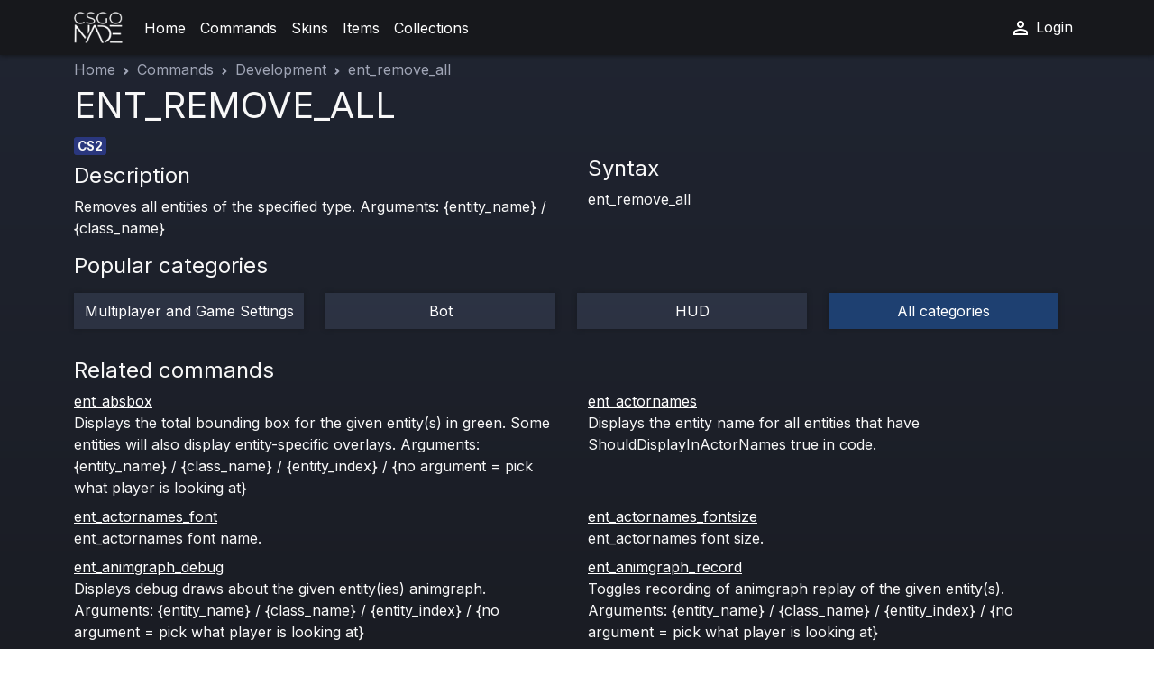

--- FILE ---
content_type: text/html; charset=UTF-8
request_url: https://csgo-nade.com/commands/development/ent-remove-all
body_size: 3199
content:
<!DOCTYPE html>
<html lang="en" data-bs-theme="dark">
<head>
    <meta charset="UTF-8">
    <title>CS2 ent_remove_all Command guide: syntax & usage - CSGO-NADE</title>
    <meta name="viewport" content="width=device-width, initial-scale=1, shrink-to-fit=no">
        <meta name="title" content="CS2 ent_remove_all Command guide: syntax & usage - CSGO-NADE">
    <meta name="description" content="Master the ent_remove_all command in CS2 with our detailed guide. Discover syntax, usage tips, and enhance your gameplay. Perfect for players of all levels! ">
    <meta name="keywords" content="ent_remove_all,CS2,console,CS2 console commands,ent_remove_all command syntax">        
                <!-- Global site tag (gtag.js) - Google Analytics -->
        <script async src="https://www.googletagmanager.com/gtag/js?id=UA-104063516-2"></script>
        <script>
            window.dataLayer = window.dataLayer || [];

            function gtag() {
                dataLayer.push(arguments);
            }

            gtag('js', new Date());

            gtag('config', 'UA-104063516-2');
        </script>

                <link rel="stylesheet" href="/build/app.fb3e86ba.css">
    
    
        <link rel="apple-touch-icon" sizes="180x180" href="/i/ico/apple-touch-icon.png">
    <link rel="icon" type="image/png" sizes="32x32" href="/i/ico/favicon-32x32.png">
    <link rel="icon" type="image/png" sizes="16x16" href="/i/ico/favicon-16x16.png">
    <link rel="manifest" href="/manifest.webmanifest">
    <meta name="theme-color" content="#3e4355" />
        <meta property="og:title" content="CS2 ent_remove_all Command guide: syntax & usage - CSGO-NADE" />
    <meta property="og:type" content="website" />
    <meta property="og:url" content="https://csgo-nade.com/commands/development/ent-remove-all" />
    <meta property="og:image" content="/i/ico/android-chrome-512x512.png" />
        </head>
<body>
<header class="csg-header">
    <nav class="navbar navbar-expand-lg navbar-dark csg-navbar">
    <div class="container">
        <a class="navbar-brand" href="/">
            <img src="/i/icons/i.png" height="35" width="54" class="d-inline-block align-top" alt="csgo-nade-logo">
        </a>
        <button class="navbar-toggler" type="button" data-bs-toggle="collapse" data-bs-target="#navbarSupportedContent" aria-controls="navbarSupportedContent" aria-expanded="false" aria-label="Toggle navigation">
            <span class="navbar-toggler-icon"></span>
        </button>
        <div class="collapse navbar-collapse" id="navbarSupportedContent">
            <ul class="navbar-nav me-auto mb-2 mb-lg-0">
                
                    
                    <li class="nav-item ">
                        <a class="nav-link" href="/" aria-current="page">Home</a>
                    </li>
                
                    
                    <li class="nav-item ">
                        <a class="nav-link" href="/commands" aria-current="page">Commands</a>
                    </li>
                
                    
                    <li class="nav-item ">
                        <a class="nav-link" href="/skins" aria-current="page">Skins</a>
                    </li>
                
                    
                    <li class="nav-item ">
                        <a class="nav-link" href="/items" aria-current="page">Items</a>
                    </li>
                
                    
                    <li class="nav-item ">
                        <a class="nav-link" href="/collections" aria-current="page">Collections</a>
                    </li>
                            </ul>
            <ul class="navbar-nav">
                                    <li class="nav-item">
                        <a class="nav-link" href="/login">
                            <svg xmlns="http://www.w3.org/2000/svg" height="24" viewBox="0 -960 960 960" width="24"><path d="M480-480q-66 0-113-47t-47-113q0-66 47-113t113-47q66 0 113 47t47 113q0 66-47 113t-113 47ZM160-160v-112q0-34 17.5-62.5T224-378q62-31 126-46.5T480-440q66 0 130 15.5T736-378q29 15 46.5 43.5T800-272v112H160Zm80-80h480v-32q0-11-5.5-20T700-306q-54-27-109-40.5T480-360q-56 0-111 13.5T260-306q-9 5-14.5 14t-5.5 20v32Zm240-320q33 0 56.5-23.5T560-640q0-33-23.5-56.5T480-720q-33 0-56.5 23.5T400-640q0 33 23.5 56.5T480-560Zm0-80Zm0 400Z"/></svg>
                            Login
                        </a>
                    </li>
                                                
            </ul>
        </div>
    </div>
</nav>
</header>


<main class="main-body container">
         <nav style="" aria-label="breadcrumb" class="swipe">
    <script type="application/ld+json">{
            "@context": "https://schema.org",
            "@type": "BreadcrumbList",
            "itemListElement": [
                                {
                    "@type": "ListItem",
                    "position": 1,
                    "item": {
                        "@type": "Thing",
                        "name": "Home",
                        "@id": "https://csgo-nade.com/"                    }
                },                                {
                    "@type": "ListItem",
                    "position": 2,
                    "item": {
                        "@type": "Thing",
                        "name": "Commands",
                        "@id": "https://csgo-nade.com/commands"                    }
                },                                {
                    "@type": "ListItem",
                    "position": 3,
                    "item": {
                        "@type": "Thing",
                        "name": "Development",
                        "@id": "https://csgo-nade.com/commands/development"                    }
                },                                {
                    "@type": "ListItem",
                    "position": 4,
                    "item": {
                        "@type": "Thing",
                        "name": "ent_remove_all"                    }
                }                            ]
        }
    </script>
    <ol class="breadcrumb csg-breadcrumb pt-1 d-flex flex-row">
                    <li class="breadcrumb-item "  style=""><a href="https://csgo-nade.com/">Home</a></li>
                    <li class="breadcrumb-item "  style=""><a href="https://csgo-nade.com/commands">Commands</a></li>
                    <li class="breadcrumb-item "  style=""><a href="https://csgo-nade.com/commands/development">Development</a></li>
                    <li class="breadcrumb-item active "  aria-current="page"  style="">ent_remove_all</li>
            </ol>
</nav>
    <div class="row">
                <div class="col-12">
            <h1>ENT_REMOVE_ALL</h1>
        </div>
        <div class="col-12">
            <div class="skin-badges">
                <span class="px-1" style="background-color: #2a377e">CS2</span>                            </div>
        </div>
        <div class="col-12 col-sm-6 pt-2">
            <h4>Description</h4>
            Removes all entities of the specified type. Arguments: {entity_name} / {class_name}

        </div>
        <div class="col-12 col-sm-6">
            <h4>Syntax</h4>
            <div class="mb-3 alert alert-primary">
                ent_remove_all
            </div>
                    </div>
        <div class="row pt-3">
            <h4>Popular categories</h4>
                            <div class="col-12 col-md-6 col-lg-3 text-center py-2">
                    <div style="" class="csg-cardbg h-100 d-flex align-items-center justify-content-center position-relative p-2">
                        <a href="/commands/multiplayer-and-settings" class="stretched-link text-decoration-none">Multiplayer and Game Settings</a>
                    </div>
                </div>
                            <div class="col-12 col-md-6 col-lg-3 text-center py-2">
                    <div style="" class="csg-cardbg h-100 d-flex align-items-center justify-content-center position-relative p-2">
                        <a href="/commands/bot" class="stretched-link text-decoration-none">Bot</a>
                    </div>
                </div>
                            <div class="col-12 col-md-6 col-lg-3 text-center py-2">
                    <div style="" class="csg-cardbg h-100 d-flex align-items-center justify-content-center position-relative p-2">
                        <a href="/commands/hud" class="stretched-link text-decoration-none">HUD</a>
                    </div>
                </div>
                        <div class="col-12 col-md-6 col-lg-3 text-center py-2">
                <div style="background-color: #1e4071" class="csg-cardbg h-100 d-flex align-items-center justify-content-center position-relative p-2">
                    <a href="/commands" class="stretched-link text-decoration-none">All categories</a>
                </div>
            </div>
        </div>
                    <div class="col-12 mt-4">
                <h4>Related commands </h4>
                <div class="row">
                                            <div class="col-12 col-md-6 h-100 mb-2">
                            <a href="/commands/development/ent-absbox">ent_absbox</a><br>
                            <span>
                                Displays the total bounding box for the given entity(s) in green. Some entities will also display entity-specific overlays. Arguments: {entity_name} / {class_name} / {entity_index} / {no argument = pick what player is looking at}

                            </span>
                        </div>
                                            <div class="col-12 col-md-6 h-100 mb-2">
                            <a href="/commands/development/ent-actornames">ent_actornames</a><br>
                            <span>
                                Displays the entity name for all entities that have ShouldDisplayInActorNames true in code.

                            </span>
                        </div>
                                            <div class="col-12 col-md-6 h-100 mb-2">
                            <a href="/commands/development/ent-actornames-font">ent_actornames_font</a><br>
                            <span>
                                ent_actornames font name.

                            </span>
                        </div>
                                            <div class="col-12 col-md-6 h-100 mb-2">
                            <a href="/commands/development/ent-actornames-fontsize">ent_actornames_fontsize</a><br>
                            <span>
                                ent_actornames font size.

                            </span>
                        </div>
                                            <div class="col-12 col-md-6 h-100 mb-2">
                            <a href="/commands/development/ent-animgraph-debug">ent_animgraph_debug</a><br>
                            <span>
                                Displays debug draws about the given entity(ies) animgraph. Arguments: {entity_name} / {class_name} / {entity_index} / {no argument = pick what player is looking at}

                            </span>
                        </div>
                                            <div class="col-12 col-md-6 h-100 mb-2">
                            <a href="/commands/development/ent-animgraph-record">ent_animgraph_record</a><br>
                            <span>
                                Toggles recording of animgraph replay of the given entity(s). Arguments: {entity_name} / {class_name} / {entity_index} / {no argument = pick what player is looking at}

                            </span>
                        </div>
                                            <div class="col-12 col-md-6 h-100 mb-2">
                            <a href="/commands/development/ent-animgraph-setvar">ent_animgraph_setvar</a><br>
                            <span>
                                Sets a variable on the animgraph of the given entity(s). Arguments: &lt;varname&gt;=&lt;value&gt; &lt;{entity_name} / {class_name} / {entity_index} / {no argument = pick what player is looking at}&gt;

                            </span>
                        </div>
                                            <div class="col-12 col-md-6 h-100 mb-2">
                            <a href="/commands/development/ent-attachments">ent_attachments</a><br>
                            <span>
                                Displays the attachment points on an entity. Arguments: {entity_name} / {class_name} / {entity_index} / {no argument = pick what player is looking at}

                            </span>
                        </div>
                                    </div>
            </div>
        
    </div>
    </main>

<footer class="csg-footer">
    <div class="container">
        <div class="row">
            <div class="col-12 col-md-3 pt-3">
                <span class="csg-footer-list-h">Site</span><br/>
                <a href="/">Home</a><br/>
                <a href="/skins">Skins</a><br/>
                <a href="/items">Items by category</a><br/>
                <a href="/commands">Console commands</a><br/>
            </div>
            <div class="col-12 col-md-3 pt-3">
                <span class="csg-footer-list-h">Popular guns</span><br/>
                <a href="/skins/ak-47">All AK-47 skins</a><br />
                <a href="/skins/desert-eagle">All Desert Eagle skins</a><br />
                <a href="/skins/usp-s">All USP-S skins</a><br />
                <a href="/skins/awp">All AWP skins</a><br />
                <a href="/skins/butterfly-knife">All Butterfly knives</a><br />
            </div>
            <div class="col-12 col-md-3 pt-3">
                <span class="csg-footer-list-h">Quick links</span><br/>
                <a href="/items/sticker">All CS2 stickers</a><br />
                <a href="/items/knife">All CS2 knives</a><br />
                <a href="/items/case">All CS2 containers</a><br />
                <a href="/items/player">All CS2 agents</a><br />
                <a href="/items/gloves">All CS2 gloves</a><br />
            </div>
            <div class="col-12 col-md-3 pt-3">
                <span class="csg-footer-list-h">Collections</span><br/>
                <a href="/collections/the-kilowatt-collection">The Kilowatt Collection</a><br />
                <a href="/collections/the-dreams-and-nightmares-collection">The Dreams & Nightmares</a><br />
                <a href="/collections/the-norse-collection">The Norse Collection</a><br />                 <a href="/collections/the-train-collection">The Train Collection</a><br />                 <a href="/collections/the-arms-deal-collection">The Arms Deal Collection</a><br />                 <a href="/collections/the-2018-inferno-collection">The 2018 Inferno Collection</a><br />                 ... <a href="/collections">All CS2 collections</a><br />
            </div>
            <div class="col-12 col-md-6 pt-3">
                Contact:
                <a href="/cdn-cgi/l/email-protection#c9aabaaea6a7a8adaca1aca5b9acbb89aea4a8a0a5e7aaa6a4"><span class="__cf_email__" data-cfemail="bddecedad2d3dcd9d8d5d8d1cdd8cffddad0dcd4d193ded2d0">[email&#160;protected]</span></a>
            </div>
            <div class="col-12 text-center">
                <a href="/">CSGO-NADE.com</a> &copy; 2026
            </div>
            </div>
        </div>
    </div>
</footer>
<script data-cfasync="false" src="/cdn-cgi/scripts/5c5dd728/cloudflare-static/email-decode.min.js"></script><script src="/build/runtime.9a71ee5d.js" defer></script><script src="/build/704.c58fa719.js" defer></script><script src="/build/286.3ca16e48.js" defer></script><script src="/build/app.2b5ea42c.js" defer></script>
</body>
</html>

--- FILE ---
content_type: application/javascript
request_url: https://csgo-nade.com/build/app.2b5ea42c.js
body_size: -420
content:
"use strict";(self.webpackChunk=self.webpackChunk||[]).push([[143],{8144:(e,s,u)=>{u(3863),u(9872)}},e=>{e.O(0,[704,286],(()=>{return s=8144,e(e.s=s);var s}));e.O()}]);